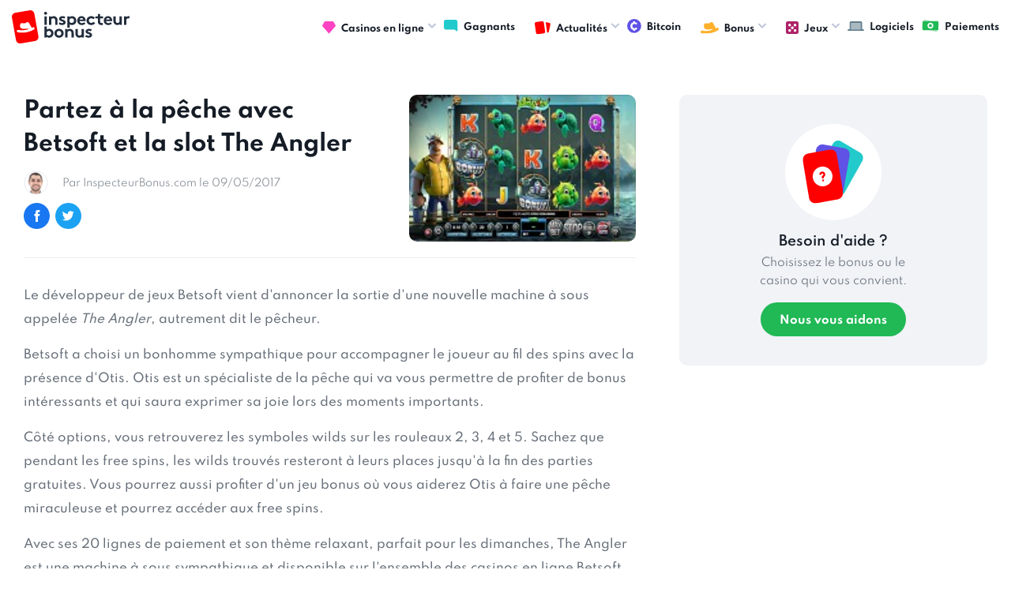

--- FILE ---
content_type: text/html; charset=UTF-8
request_url: https://www.inspecteurbonus.com/articles/1157-partez-peche-avec-betsoft-slot-the-angler.html
body_size: 4420
content:
<!DOCTYPE html>
<html lang="fr">
<head>
	<meta charset="UTF-8">
<link rel="preload" href="/fonts/icomoon.ttf?ha6o8f" as="font"  type="font/woff2" crossorigin>
<link rel="preload" href="/fonts/Spartan400.woff2" as="font"  type="font/woff2" crossorigin>
	<meta name="viewport" content="width=device-width, initial-scale=1.0">
	<meta http-equiv="X-UA-Compatible" content="ie=edge">
	<link rel="stylesheet" href="https://www.inspecteurbonus.com/styles/style.css?r=1768958274.2168">
	<link rel="canonical" href="https://www.inspecteurbonus.com/articles/1157-partez-peche-avec-betsoft-slot-the-angler.html"/>
	<link rel="alternate" type="application/rss+xml" title="Feed RSS derniers articles casino en ligne" href="https://www.inspecteurbonus.com/sitemap-news.xml"/>
	<meta name="google-site-verification" content="j3pAR3r2GRzh_K0trZZiGrhiTaBPt0i4gxMrzHi7Vxk" />
	<meta name='dmca-site-verification' content='V2l0b08xelQ5ZzZ0ZGhIQWZvZ1pUSTZJY2RweHZjQjM3WlFPaFpuejBmVT01' />
	<title>Partez à la pêche avec Betsoft et la slot The Angler | InspecteurBonus.com</title>
		<script src="/js/jquery.js?r=1768958274.2168"></script>
 	<script defer src="/js/common.js?r=1768958274.2168"></script>
 	<!-- Google tag (gtag.js) -->
	<script async src="https://www.googletagmanager.com/gtag/js?id=G-7D596700P3"></script>
	<script>
	  window.dataLayer = window.dataLayer || [];
	  function gtag(){dataLayer.push(arguments);}
	  gtag('js', new Date());
	
	  gtag('config', 'G-7D596700P3');
	</script>
</head>
<body>
	<div id="fb-root"></div>
	<div class="wrapper" id="wrapper">
	    <div class="wrapper-inner">
	      <header class="header" id="header">
	        <div class="header-holder">
	         <a href="https://www.inspecteurbonus.com/" title="comparateur bonus casino en ligne"><strong class="logo"><img loading="lazy" src="/images/logo.svg" width="149" height="43" alt="Inspecteur Bonus" /></strong></a>
	          <a href="https://www.inspecteurbonus.com" class="nav-opener"><span>Menu</span></a>
	          <div class="menu">
	            <ul id="nav" class="menu-accordion">
	              <li>
	              	<a href="https://www.inspecteurbonus.com/casinos/" title="classement casinos en ligne"><span class="img-icon"><img loading="lazy" src="/images/diamond.svg" width="17" height="16" alt="casino en ligne"></span>Casinos en ligne</a>
	              	<div class="drop-slide">
		              <ul class="sub-menu">
	                    <li><a href="https://www.inspecteurbonus.com/casinos/">Classement</a></li>
	                    <li><a href="https://www.inspecteurbonus.com/derniers-casinos/">Dernières revues</a></li>
	                  </ul>
	                </div>
	              </li>
	              <li><a href="https://www.inspecteurbonus.com/gagnants/"><span class="img-icon"><img loading="lazy" src="/images/forum.svg" width="18" height="15" alt="image gagnants"></span>Gagnants</a></li>
	              <li>
	              	<a href="#" title="articles"><span class="img-icon"><img loading="lazy" src="/images/cards.svg" width="20" height="18" alt="articles"></span>Actualités</a>
	              	<div class="drop-slide">
	                  <ul class="sub-menu">
	                    <li><a href="https://www.inspecteurbonus.com/promotion/">Promotions</a></li>
	                    <li><a href="https://www.inspecteurbonus.com/jackpots/">Jackpots</a></li>
	                    <li><a href="https://www.inspecteurbonus.com/streaming/">Streaming</a></li>
	                    <li><a href="https://www.inspecteurbonus.com/guides/">Guides</a></li>
	                    <li><a href="https://www.inspecteurbonus.com/revues/">Revues</a></li>
	                    <li><a href="https://www.inspecteurbonus.com/articles/">Divers</a></li>
	                  </ul>
	                </div>
	              </li>
	              <li><a href="https://www.inspecteurbonus.com/casinos/bitcoin.html"><span class="img-icon"><img loading="lazy" src="/images/crypto.svg" width="18" height="15" alt="image crypto"></span>Bitcoin</a></li>
	              <!-- <li><a href="#"><span class="img-icon"><img loading="lazy" src="/images/crypto.svg" width="18" height="18" alt="image description"></span>Crypto</a></li> -->
	              <li>
	                <a href="#"><span class="img-icon"><img loading="lazy" src="/images/hat.svg" width="23" height="14" alt="image description"></span>Bonus</a>
	                <div class="drop-slide">
	                  <ul class="sub-menu">
	                    <li><a href="https://www.inspecteurbonus.com/comparatif-type/bonus-sans-depot.html">Bonus sans dépôt</a></li>
	                    <li><a href="https://www.inspecteurbonus.com/comparatif-type/bonus-avec-depot.html">Bonus avec dépôt</a></li>
	                  </ul>
	                </div>
	              </li>
	              <li>
	                <a href="#"><span class="img-icon"><img loading="lazy" src="/images/games.svg" width="16" height="16" alt="image description"></span>Jeux</a>
	                <div class="drop-slide">
	                  <ul class="sub-menu">
	                    <li><a href="https://www.inspecteurbonus.com/comparatif-jeux/machines-a-sous.html">Machines à sous</a></li>
						<li><a href="https://www.inspecteurbonus.com/comparatif-jeux/video-poker.html">Video Poker</a></li>
						<li><a href="https://www.inspecteurbonus.com/comparatif-jeux/roulette.html">Roulette</a></li>
						<li><a href="https://www.inspecteurbonus.com/comparatif-jeux/blackjack.html">Blackjack</a></li>
						<li><a href="https://www.inspecteurbonus.com/comparatif-jeux/craps.html">Craps</a></li>
						<li><a href="https://www.inspecteurbonus.com/comparatif-jeux/baccara.html">Baccara</a></li>
	                  </ul>
	                </div>
	              </li>
	              <li><a href="https://www.inspecteurbonus.com/editeurs/" title="logiciels casino"><span class="img-icon"><img loading="lazy" src="/images/graph.svg" width="21" height="12" alt="logiciels casino"></span>Logiciels</a></li>
	              <li><a href="https://www.inspecteurbonus.com/paiement/" title="méthodes dépot / retrait casino"><span class="img-icon"><img loading="lazy" src="/images/money.svg" width="22" height="17" alt="methodes paiement casino"></span>Paiements</a></li>
	            </ul>
	          </div>
	        </div>
	      </header>
	      <main id="main">
			<div class="article-content-section">
  <div class="container">
    <div class="two-columns">
      <div class="col-lg">
        <div class="about-article-section">
          <div class="post-block review-post-block">
            <div class="content-block">
              <h1 class="block-title">
                <a href="https://www.inspecteurbonus.com/articles/1157-partez-peche-avec-betsoft-slot-the-angler.html">Partez à la pêche avec Betsoft et la slot The Angler</a>
              </h1>
              <ul class="options-list">
                <li>
                  <div class="img-holder">
                    <img src="https://www.inspecteurbonus.com/images/people-img-01.jpg" alt="InspecteurBonus">
                  </div>
                  <a href="#" class="date">
                    <time datetime="2017-05-09">Par InspecteurBonus.com le 09/05/2017</time>
                  </a>
                </li>
                <li class="mobile-hidden">
                  <div class="socials-holder">
                    <a href="#">
                      <span class="icon-facebook"></span>
                    </a>
                    <a href="#">
                      <span class="icon-twitter"></span>
                    </a>
                  </div>
                </li>
              </ul>
            </div>
            <a href="https://www.inspecteurbonus.com/articles/1157-partez-peche-avec-betsoft-slot-the-angler.html" class="img-block"><img src="https://www.inspecteurbonus.com/img/promotions/logo-angler-slot-1494326909.png" alt="Partez à la pêche avec Betsoft et la slot The Angler"></a>
          </div>
          <div class="txt-holder">
            <p>Le d&eacute;veloppeur de jeux Betsoft vient d&#39;annoncer la sortie d&#39;une nouvelle machine &agrave; sous appel&eacute;e <em>The Angler</em>, autrement dit le p&ecirc;cheur.&nbsp;</p><p>Betsoft a choisi un bonhomme sympathique pour accompagner le joueur au fil des spins avec la pr&eacute;sence d&#39;Otis. Otis est un sp&eacute;cialiste de la p&ecirc;che qui va vous permettre de profiter de bonus int&eacute;ressants et qui saura exprimer sa joie lors des moments importants.&nbsp;</p><p>C&ocirc;t&eacute; options, vous retrouverez les symboles wilds sur les rouleaux 2, 3, 4 et 5. Sachez que pendant les free spins, les wilds trouv&eacute;s resteront &agrave; leurs&nbsp;places&nbsp;jusqu&#39;&agrave; la fin des parties gratuites. Vous pourrez aussi profiter d&#39;un jeu bonus o&ugrave; vous aiderez Otis &agrave; faire une p&ecirc;che miraculeuse et pourrez acc&eacute;der aux free spins.</p><p>Avec ses 20 lignes de paiement et son th&egrave;me relaxant, parfait pour les dimanches, The Angler est une machine &agrave; sous sympathique et disponible sur l&#39;ensemble des casinos en ligne Betsoft, sur PC et mobile.&nbsp;</p><p>&nbsp;</p>          </div>
        </div>

        <div class="commentaries-section">
          <div class="heading-block">
            <div class="img-block"><img src="https://www.inspecteurbonus.com/images/message-full.svg" alt="image description"></div>
            <strong class="title">Commentaires</strong>
          </div>
          <div class="comments-wrap bg-gray">

                        <p><em>Soyez le premier à poster un commentaire !</em></p>
            
          </div>
        </div>

        <div class="post-comment-section">
          <div class="heading-block">
            <div class="img-block"><img src="https://www.inspecteurbonus.com/images/send.svg" width="20" height="18" alt="image description"></div>
            <strong class="title">Poster votre commentaire</strong>
          </div>
          <form method="post" class="testimonial-form">
            <input type="hidden" value="5" name="number_one">
            <input type="hidden" value="3" name="number_two">
            <input type="hidden" value="8" name="number_total">
            <input type="hidden" value="1157" name="id_parent">
            <div class="prompt-holder desktop-hidden">
                                        </div>
            <div class="form-row">
              <div class="input-col">
                <input type="text" placeholder="Votre nom" name="name">
              </div>
              <div class="input-col">
                <input type="text" placeholder="Antispam : combien font 5 + 3 ?" name="anti_spam">
              </div>
            </div>
            <textarea placeholder="Votre commentaire" name="content"></textarea>
            <button type="submit" class="btn md btn-green" value="Envoyer" name="submit_review">Envoyer</button>
          </form>
        </div>

      </div>
      <div class="col-md">

        <!-- // if casino -->
                <!-- // else -->
        <div class="info-banner">
          <div class="img-block"><img src="https://www.inspecteurbonus.com/images/cards-info.svg" alt="image description"></div>
          <strong class="title">Besoin d'aide ?</strong>
          <div class="text-block">
            <p>Choisissez le bonus ou le casino qui vous convient.</p>
          </div>
          <a href="https://www.inspecteurbonus.com/support-bonus.html" class="btn btn-green lg">Nous vous aidons</a>
        </div>
        

      </div>
    </div>
  </div>
</div>
<div class="news-block">
  <div class="container">
    <div class="heading-block">
      <div class="img-block"><img src="https://www.inspecteurbonus.com/images/cards.svg" alt="image description"></div>
      <strong class="title">Actus & promotions</strong>
      <a href="https://www.inspecteurbonus.com/articles/" class="btn-all">Tout voir</a>
    </div>
    <div class="holder-area">
        <div class="post-block">
      <a href="https://www.inspecteurbonus.com/articles/3184-est--possible-gagner-aux-machines-sous.html" class="img-block"><img src="https://www.inspecteurbonus.com/img/promotions/bn-gagner aux machines à sous-1768930034.png" alt="Est-il possible de gagner aux machines à sous ?"></a>
      <div class="content-block"><strong class="block-title">
          <a href="https://www.inspecteurbonus.com/articles/3184-est--possible-gagner-aux-machines-sous.html">Est-il possible de gagner aux machines à sous ?</a></strong>
        <ul class="options-list">
          <li><a href="https://www.inspecteurbonus.com/articles/3184-est--possible-gagner-aux-machines-sous.html" class="messages"><span class="icon-message"></span>Réagir</a></li>
          <li><a href="https://www.inspecteurbonus.com/articles/3184-est--possible-gagner-aux-machines-sous.html" class="date"><time datetime="2026-01-20">Publié le 20/01/2026</time></a></li>
        </ul>
      </div>
    </div>
        <div class="post-block">
      <a href="https://www.inspecteurbonus.com/articles/3183-mighty-wild-gorilla-wazdan-plonge-les-joueurs-dans-une-jungle-spectacle-avec-jackpot-500.html" class="img-block"><img src="https://www.inspecteurbonus.com/img/promotions/bn-mighty-wild-gorilla-slot-1768576701.png" alt="Mighty Wild Gorilla : Wazdan plonge les joueurs dans une jungle-spectacle, avec un jackpot de x 2 500 !"></a>
      <div class="content-block"><strong class="block-title">
          <a href="https://www.inspecteurbonus.com/articles/3183-mighty-wild-gorilla-wazdan-plonge-les-joueurs-dans-une-jungle-spectacle-avec-jackpot-500.html">Mighty Wild Gorilla : Wazdan plonge les joueurs dans une jungle-spectacle, avec un jackpot de x 2 500 !</a></strong>
        <ul class="options-list">
          <li><a href="https://www.inspecteurbonus.com/articles/3183-mighty-wild-gorilla-wazdan-plonge-les-joueurs-dans-une-jungle-spectacle-avec-jackpot-500.html" class="messages"><span class="icon-message"></span>Réagir</a></li>
          <li><a href="https://www.inspecteurbonus.com/articles/3183-mighty-wild-gorilla-wazdan-plonge-les-joueurs-dans-une-jungle-spectacle-avec-jackpot-500.html" class="date"><time datetime="2026-01-16">Publié le 16/01/2026</time></a></li>
        </ul>
      </div>
    </div>
        <div class="post-block">
      <a href="https://www.inspecteurbonus.com/articles/3182-3-kingdoms-fortune-rival-powered-deploie-une-machine-sous-xtreme-power-pots-potentiel-000.html" class="img-block"><img src="https://www.inspecteurbonus.com/img/promotions/bn-3-kingdom-fortune-slot-1768235717.png" alt="3 Kingdoms of Fortune : Rival Powered déploie une machine à sous Xtreme Power Pots au potentiel de x 50 000 !"></a>
      <div class="content-block"><strong class="block-title">
          <a href="https://www.inspecteurbonus.com/articles/3182-3-kingdoms-fortune-rival-powered-deploie-une-machine-sous-xtreme-power-pots-potentiel-000.html">3 Kingdoms of Fortune : Rival Powered déploie une machine à sous Xtreme Power Pots au potentiel de x 50 000 !</a></strong>
        <ul class="options-list">
          <li><a href="https://www.inspecteurbonus.com/articles/3182-3-kingdoms-fortune-rival-powered-deploie-une-machine-sous-xtreme-power-pots-potentiel-000.html" class="messages"><span class="icon-message"></span>Réagir</a></li>
          <li><a href="https://www.inspecteurbonus.com/articles/3182-3-kingdoms-fortune-rival-powered-deploie-une-machine-sous-xtreme-power-pots-potentiel-000.html" class="date"><time datetime="2026-01-12">Publié le 12/01/2026</time></a></li>
        </ul>
      </div>
    </div>
        <div class="post-block">
      <a href="https://www.inspecteurbonus.com/articles/3181-heads-will-roll-thunderkick-vous-invite-jouer-aux-des-sur-ses-casinos-ligne.html" class="img-block"><img src="https://www.inspecteurbonus.com/img/promotions/bn-heads-will-roll-slot-1767798707.png" alt="Heads Will Roll : Thunderkick vous invite à jouer aux dés sur ses casinos en ligne"></a>
      <div class="content-block"><strong class="block-title">
          <a href="https://www.inspecteurbonus.com/articles/3181-heads-will-roll-thunderkick-vous-invite-jouer-aux-des-sur-ses-casinos-ligne.html">Heads Will Roll : Thunderkick vous invite à jouer aux dés sur ses casinos en ligne</a></strong>
        <ul class="options-list">
          <li><a href="https://www.inspecteurbonus.com/articles/3181-heads-will-roll-thunderkick-vous-invite-jouer-aux-des-sur-ses-casinos-ligne.html" class="messages"><span class="icon-message"></span>Réagir</a></li>
          <li><a href="https://www.inspecteurbonus.com/articles/3181-heads-will-roll-thunderkick-vous-invite-jouer-aux-des-sur-ses-casinos-ligne.html" class="date"><time datetime="2026-01-07">Publié le 07/01/2026</time></a></li>
        </ul>
      </div>
    </div>
        </div>
  </div>
</div>		  </main>
		  <footer class="footer" id="footer">
	        <div class="container">
	          <div class="footer-holder">
	            <strong class="logo"><a href="#"><img loading="lazy" src="/images/logo-footer.svg" width="181" height="52" alt="Inspecteur Bonus" /></a></strong>
	            <ul class="footer-nav">
	                <li><a href="https://www.inspecteurbonus.com/about/a-propos.html">A propos</a></li>
					<li><a href="https://www.inspecteurbonus.com/about/nous-contacter.html">Contact</a></li>
					<li><a href="https://www.inspecteurbonus.com/about/mentions-legales.html">Conditions générales</a></li>
	            </ul>
	            <div class="lang-drop-holder">
	              <ul id="lang" class="lang-list">
	                <li>
	                  <a href="#"><span class="img-icon"><!-- <img loading="lazy" src="/images/ca-1.png" alt="image description"> --></span> Français <span class="icon-arrow-small-d"></span></a>
	                  <ul class="drop-lang">
	                    <li>
	                      <a href="https://www.inspecteurbonus.com">
	                        <!-- <span class="img-icon">
	                          <img loading="lazy" src="https://www.inspecteurbonus.com/images/ca-1.png" alt="image description">
	                        </span> -->
	                        Français</a>
	                    </li>
	                  </ul>
	                </li>
	              </ul>
	            </div>
	            <div class="limitation-holder">
	              <div class="plus-holder">
	                <img loading="lazy" src="/images/plus18.svg" alt="image description">
	              </div>
	              <div class="txt-holder">
	                <p>Les jeux d’argent <br> et de hasard sont <br> interdits aux mineurs</p>
	              </div>
	            </div>
	          </div>
	          <div class="copyright-holder">
	            <p> &copy; <a href="https://www.inspecteurbonus.com">Inspecteurbonus.com</a> Des restrictions concernant les jeux de hasard peuvent s'appliquer dans votre pays de résidence ou à la seule discrétion de chaque opérateur. Le respect de ces restrictions et de la loi applicable relève de votre responsabilité. Veuillez vous assurer que vous êtes légalement autorisé à participer aux offres présentes sur InspecteurBonus.com</p>
	            <p><a href="https://www.dmca.com/Protection/Status.aspx?ID=d04d3d26-1101-49ef-a176-49a5b82636fe&refurl=https://www.inspecteurbonus.com/" rel="noreferrer" target="_blank" title="DMCA.com Protection Status" class="dmca-badge"> <img src ="https://images.dmca.com/Badges/dmca_copyright_protected150a.png?ID=d04d3d26-1101-49ef-a176-49a5b82636fe"  alt="DMCA.com Protection Status" /></a></p>
	          </div>
	        </div>
	      </footer>
    </div>
  </div>
</body>
</html>
			

--- FILE ---
content_type: image/svg+xml
request_url: https://www.inspecteurbonus.com/images/plus18.svg
body_size: 47
content:
<svg xmlns="http://www.w3.org/2000/svg" width="27" height="14" viewBox="0 0 27 14"><path fill="#fff" d="M.55 2.62L3.61.82h1.709v12.598H2.89v-9.79L.55 4.922zm7.56 6.893c0-1.476.774-2.501 1.818-3.186-.54-.485-1.008-1.187-1.008-2.213C8.92 2.188 10.486.64 12.609.64c2.124 0 3.69 1.548 3.69 3.474 0 1.026-.469 1.728-1.008 2.213 1.043.685 1.816 1.71 1.816 3.186 0 2.285-1.978 4.085-4.498 4.085-2.52 0-4.499-1.8-4.499-4.085m6.569 0c0-1.08-.883-1.944-2.07-1.944-1.188 0-2.07.864-2.07 1.944s.882 1.926 2.07 1.926c1.187 0 2.07-.847 2.07-1.926m-.81-5.399c0-.72-.504-1.314-1.26-1.314s-1.26.594-1.26 1.314c0 .72.504 1.296 1.26 1.296s1.26-.577 1.26-1.296M21.96 7.39V4.24h1.979v3.15h3.15v1.979h-3.15v3.149h-1.98v-3.15H18.81V7.39z"/></svg>